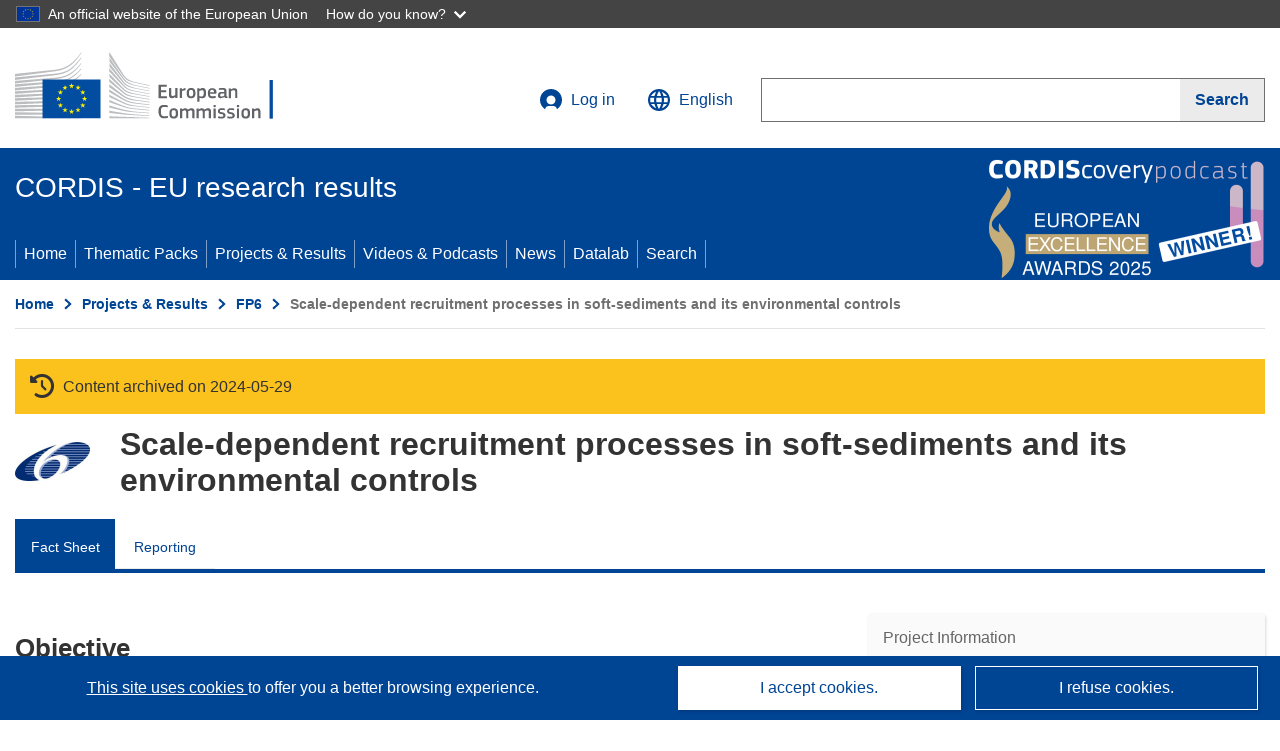

--- FILE ---
content_type: application/javascript; charset=UTF-8
request_url: https://cordis.europa.eu/datalab/visualisations/widget/api/renderWidget.php?action=run&pid=17378&target=WidgetPlaceHolder&displaymeta=off&fullscreen=on&css=%2Fdatalab%2Fvisualisations%2Fwidget%2Fcss%2FwidgetMapContrib.css&type=project-contrib-map&lv=en&rootUrl=https%3A%2F%2Fcordis.europa.eu%2Fdatalab%2Fvisualisations&apikey=340e55f9-f2df-496a-9e06-99d918abede7&callback=jQuery371018023535773009502_1768905861873&_=1768905861882
body_size: 257
content:
jQuery371018023535773009502_1768905861873("<script>$(document).ready(function() {initMap(\"WidgetPlaceHolder\",false, true);showProjectContribOnMap('WidgetPlaceHolder','{\"contributors\":[{\"rcn\":\"1231407\",\"name\":\"FINNISH INSTITUTE OF MARINE RESEARCH\",\"type\":\"coordinator\",\"terminated\":\"false\",\"active\":\"true\",\"order\":\"1\",\"ecContribution\":\"-\",\"netEcContribution\":\"-\",\"totalCost\":\"-\",\"street\":\"Lyypekinkuja 3 A\",\"postalCode\":\"\",\"postBox\":\"PO Box 33\",\"city\":\"HELSINKI\",\"countryCode\":\"FI\",\"latlon\":\"(25.0814878,60.20872730000001)\",\"url\":\"http:\\\\\\\/\\\\\\\/www.fimr.fi\",\"activityType\":\"\"}]}');});<\/script>")

--- FILE ---
content_type: application/javascript; charset=UTF-8
request_url: https://cordis.europa.eu/datalab/visualisations/widget/api/getJsonpRsc.php?lv=&rsc=embargo&callback=jQuery371018023535773009502_1768905861873&_=1768905861874
body_size: -355
content:
jQuery371018023535773009502_1768905861873({"countries" : []}
)

--- FILE ---
content_type: application/javascript; charset=UTF-8
request_url: https://cordis.europa.eu/datalab/visualisations/widget/api/getVersion.php?callback=jQuery371018023535773009502_1768905861873&_=1768905861875
body_size: -366
content:
jQuery371018023535773009502_1768905861873("12.3.0")